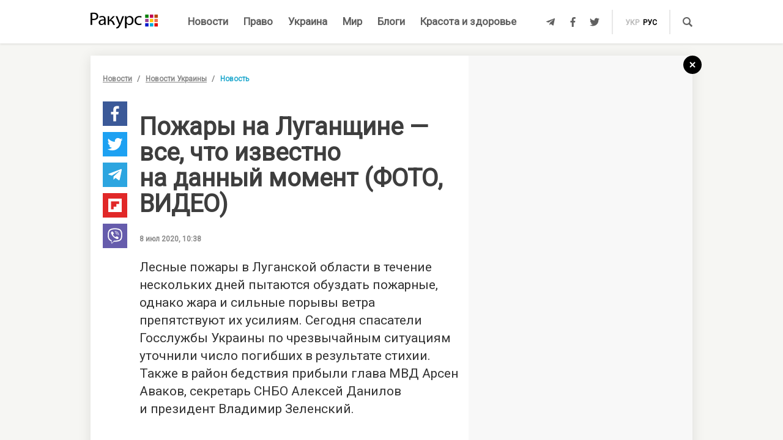

--- FILE ---
content_type: text/html; charset=UTF-8
request_url: https://racurs.ua/n140816-pojary-na-luganschine-vse-chto-izvestno-na-dannyy-moment-foto-video.html
body_size: 10537
content:
<!DOCTYPE html><html lang="ru"><head><meta charset="UTF-8">
<title>Пожары на Луганщине — все, что известно на данный момент</title>
<meta http-equiv="X-UA-Compatible" content="IE=edge">
<meta name="viewport" content="width=device-width, user-scalable=no, initial-scale=1.0, maximum-scale=1.0, minimum-scale=1.0">
<link rel="apple-touch-icon" sizes="180x180" href="/static/apple-touch-icon.png">
<link rel="icon" type="image/png" sizes="32x32" href="/static/favicon-32x32.png">
<link rel="icon" type="image/png" sizes="16x16" href="/static/favicon-16x16.png">
<link rel="manifest" href="/static/site.webmanifest">
<link rel="mask-icon" href="/static/safari-pinned-tab.svg" color="#5bbad5">
<meta name="msapplication-TileColor" content="#603cba">
<meta name="theme-color" content="#ffffff">
<link href="/static/css/styles.css?v=48" rel="stylesheet">
<meta name="description" content="Лесные пожары в Луганской области в течение нескольких дней пытаются обуздать пожарные, однако жара и сильные порывы ветра препятствуют их усилиям. Спасатели уточнили число погибших в результате пожаров, в район бедствия прибыл глава МВД Аваков">

<link rel="shortcut icon" type="image/x-icon" href="/favicon.ico"/>

<meta name="classification" content="news,Ukrainian news,news articles,editorial articles,blogs,information,worldwide news" />
<meta name="distribution" content="Global" />
<meta name="rating" content="General" />
<meta name="publisher" content="Ракурс" />
<meta name="copyright" content="Ракурс" />
<meta name="google-site-verification" content="uw_LwcWhGzFb8b-20DPF2wl8H3rsozzgvfJWkLjVAhY" />
<meta property="fb:pages" content="476359735731523" />

<link rel="dns-prefetch" href="https://cdn.ampproject.org">


<!-- Global site tag (gtag.js) - Google Analytics -->
<script async src="https://www.googletagmanager.com/gtag/js?id=UA-35562710-1" type="d92f96ee1b2f214d03a43db9-text/javascript"></script>
<script type="d92f96ee1b2f214d03a43db9-text/javascript">
  window.dataLayer = window.dataLayer || [];
  function gtag(){dataLayer.push(arguments);}
  gtag('js', new Date());

  gtag('config', 'UA-35562710-1');
</script>
<script type="d92f96ee1b2f214d03a43db9-text/javascript">
    var Pro = Pro || function () {
    };
    Pro.language = "ru";
    Pro.fbLocale = "ru_RU";
</script>



<meta name="robots" content="index, follow" />
<meta property="og:type" content="article" />
<meta name="keywords" content="ГСЧС, Луганск новости, Арсен Аваков, пожар сегодня" />
<meta property="twitter:card" content="summary_large_image" />
<meta property="twitter:creator" content="@racursua" />
<meta property="og:title" content="Пожары на Луганщине — все, что известно на данный момент" />
<meta property="twitter:title" content="Пожары на Луганщине — все, что известно на данный момент" />
<meta property="og:url" content="https://racurs.ua/n140816-pojary-na-luganschine-vse-chto-izvestno-na-dannyy-moment-foto-video.html" />
<meta property="og:description" content="Лесные пожары в Луганской области в течение нескольких дней пытаются обуздать пожарные, однако жара и сильные порывы ветра препятствуют их усилиям. Спасатели уточнили число погибших в результате пожаров, в район бедствия прибыл глава МВД Аваков" />
<meta property="twitter:description" content="Лесные пожары в Луганской области в течение нескольких дней пытаются обуздать пожарные, однако жара и сильные порывы ветра препятствуют их усилиям. Спасатели уточнили число погибших в результате пожаров, в район бедствия прибыл глава МВД Аваков" />
<meta property="og:image" content="https://racurs.ua/content/images/Publication/News/14/08/16/preview_w696zc1.jpg" />
<meta property="twitter:image" content="https://racurs.ua/content/images/Publication/News/14/08/16/preview_w696zc1.jpg" />
<link rel="next" href="/n140815-most-metro-zahvatili-protestuuschie-kiev-ostanovilsya-v-probkah-karta-video.html" />
<link rel="previous" href="/n140817-zelenskiy-priletel-tushit-pojary-na-luganschine-translyaciya.html" />
<link hreflang="uk" rel="alternate" href="https://racurs.ua/ua/n140816-pojeji-na-luganschyni-vse-scho-vidomo-na-cey-moment-foto-video.html" />
<link hreflang="ru" rel="alternate" href="https://racurs.ua/n140816-pojary-na-luganschine-vse-chto-izvestno-na-dannyy-moment-foto-video.html" />
<link rel="canonical" href="https://racurs.ua/n140816-pojary-na-luganschine-vse-chto-izvestno-na-dannyy-moment-foto-video.html" />
<script data-cfasync="false" nonce="562d93e1-840e-4442-9290-84ca87afa81f">try{(function(w,d){!function(j,k,l,m){if(j.zaraz)console.error("zaraz is loaded twice");else{j[l]=j[l]||{};j[l].executed=[];j.zaraz={deferred:[],listeners:[]};j.zaraz._v="5874";j.zaraz._n="562d93e1-840e-4442-9290-84ca87afa81f";j.zaraz.q=[];j.zaraz._f=function(n){return async function(){var o=Array.prototype.slice.call(arguments);j.zaraz.q.push({m:n,a:o})}};for(const p of["track","set","debug"])j.zaraz[p]=j.zaraz._f(p);j.zaraz.init=()=>{var q=k.getElementsByTagName(m)[0],r=k.createElement(m),s=k.getElementsByTagName("title")[0];s&&(j[l].t=k.getElementsByTagName("title")[0].text);j[l].x=Math.random();j[l].w=j.screen.width;j[l].h=j.screen.height;j[l].j=j.innerHeight;j[l].e=j.innerWidth;j[l].l=j.location.href;j[l].r=k.referrer;j[l].k=j.screen.colorDepth;j[l].n=k.characterSet;j[l].o=(new Date).getTimezoneOffset();if(j.dataLayer)for(const t of Object.entries(Object.entries(dataLayer).reduce((u,v)=>({...u[1],...v[1]}),{})))zaraz.set(t[0],t[1],{scope:"page"});j[l].q=[];for(;j.zaraz.q.length;){const w=j.zaraz.q.shift();j[l].q.push(w)}r.defer=!0;for(const x of[localStorage,sessionStorage])Object.keys(x||{}).filter(z=>z.startsWith("_zaraz_")).forEach(y=>{try{j[l]["z_"+y.slice(7)]=JSON.parse(x.getItem(y))}catch{j[l]["z_"+y.slice(7)]=x.getItem(y)}});r.referrerPolicy="origin";r.src="/cdn-cgi/zaraz/s.js?z="+btoa(encodeURIComponent(JSON.stringify(j[l])));q.parentNode.insertBefore(r,q)};["complete","interactive"].includes(k.readyState)?zaraz.init():j.addEventListener("DOMContentLoaded",zaraz.init)}}(w,d,"zarazData","script");window.zaraz._p=async d$=>new Promise(ea=>{if(d$){d$.e&&d$.e.forEach(eb=>{try{const ec=d.querySelector("script[nonce]"),ed=ec?.nonce||ec?.getAttribute("nonce"),ee=d.createElement("script");ed&&(ee.nonce=ed);ee.innerHTML=eb;ee.onload=()=>{d.head.removeChild(ee)};d.head.appendChild(ee)}catch(ef){console.error(`Error executing script: ${eb}\n`,ef)}});Promise.allSettled((d$.f||[]).map(eg=>fetch(eg[0],eg[1])))}ea()});zaraz._p({"e":["(function(w,d){})(window,document)"]});})(window,document)}catch(e){throw fetch("/cdn-cgi/zaraz/t"),e;};</script></head><body><div id="fb-root"></div>
<!--<div class="main_advertisement">-->
<!--</div>-->

<header id="headerNav" class="header_menu">
    <div class="container">
        <section class="left_side">
            <button class="nav_toggle">
                <span></span>
                <span></span>
                <span></span>
            </button>
            <a class="logo" href="https://racurs.ua">
                <img src="/static/img/logo.svg" alt="Ракурс">
            </a>
        </section>
        <nav class="main_menu">
    <ul>
                                <li class="main_menu_item color_news">
                <a class="link" href="/news-all.html">Новости</a>
                            </li>
                                <li class="main_menu_item color_law">
                <a class="link" href="/pravo.html">Право</a>
                                    <ul class="submenu">
                                                    <li><a href="/pravo/prava-cheloveka.html">Права человека</a></li>
                                                    <li><a href="/pravo/zakon-pravo.html">Закон</a></li>
                                                    <li><a href="/pravo/sud-pravo-zakon.html">Суд</a></li>
                                                    <li><a href="/pravo/advokat.html">Адвокатура</a></li>
                                            </ul>
                            </li>
                                <li class="main_menu_item color_ukraine">
                <a class="link" href="/obshestvo.html">Украина</a>
                                    <ul class="submenu">
                                                    <li><a href="/obshestvo/sotsium.html">Общество</a></li>
                                                    <li><a href="/obshestvo/meditsina-zdorovje.html">Медицина</a></li>
                                                    <li><a href="/obshestvo/politika.html">Политика</a></li>
                                                    <li><a href="/obshestvo/obrazovanie.html">Образование</a></li>
                                                    <li><a href="/obshestvo/economika.html">Деньги</a></li>
                                                    <li><a href="/obshestvo/potrebitel.html">Качество жизни </a></li>
                                            </ul>
                            </li>
                                <li class="main_menu_item color_world">
                <a class="link" href="/mir.html">Мир</a>
                            </li>
                                <li class="main_menu_item color_blogs">
                <a class="link" href="/blogs.html">Блоги</a>
                            </li>
                                <li class="main_menu_item color_beauty_health">
                <a class="link" href="/krasota-i-zdorovie.html">Красота и здоровье</a>
                                    <ul class="submenu">
                                                    <li><a href="/krasota-i-zdorovie/medicina.html">Здоровье</a></li>
                                                    <li><a href="/krasota-i-zdorovie/psyhologia.html">Психология</a></li>
                                                    <li><a href="/krasota-i-zdorovie/kosmetologiya.html">Косметология</a></li>
                                            </ul>
                            </li>
            </ul>
</nav>        <section class="right_side">
            <ul class="social">
            <li>
            <a class="icon tlgrm" href="https://t.me/lex_info" target="_blank" rel="nofollow" itemprop="sameAs">
                <i class="fab fa-telegram-plane"></i>
            </a>
        </li>
            <li>
            <a class="icon fb" href="https://www.facebook.com/RacursUA/" target="_blank" rel="nofollow" itemprop="sameAs">
                <i class="fab fa-facebook-f"></i>
            </a>
        </li>
            <li>
            <a class="icon twi" href="https://twitter.com/racursua" target="_blank" rel="nofollow" itemprop="sameAs">
                <i class="fab fa-twitter"></i>
            </a>
        </li>
    </ul>            <ul class="lang_switch">
            <li>
            <a  href="/ua/n140816-pojeji-na-luganschyni-vse-scho-vidomo-na-cey-moment-foto-video.html" title="Українська" hreflang="uk">укр</a>
        </li>
            <li>
            <a class="current" href="/n140816-pojary-na-luganschine-vse-chto-izvestno-na-dannyy-moment-foto-video.html" title="Русский" hreflang="ru">рус</a>
        </li>
    </ul>            <a class="mob-link" href="/news-all.html">
                Новости            </a>
            <button type="button" data-type="open-search-input" class="search_btn">
                <span class="icon search"></span>
            </button>
            <form class="search-container" action="/search.html">
                <button type="submit" class="search_btn">
                    <span class="icon search"></span>
                </button>
                <input type="text" placeholder="Поиск" name="s[search]">
                <button type="button" class="close">
                    <i class="fas fa-times-circle"></i>
                </button>
            </form>
        </section>
    </div>
</header>

<div class="menu_sidebar_wr">
    <div class="menu_sidebar">
        <nav class="mob_menu">
    <ul>
                                <li class="mob_menu_item color_news">
                <div class="item_btn">
                    <a class="link" href="/news-all.html">Новости</a>
                                    </div>
                            </li>
                                <li class="mob_menu_item color_law">
                <div class="item_btn">
                    <a class="link" href="/pravo.html">Право</a>
                                            <button type="button" class="toggle"><i class="fas fa-angle-up"></i></button>
                                    </div>
                                    <ul class="dropdown">
                                                    <li><a href="/pravo/prava-cheloveka.html">Права человека</a></li>
                                                    <li><a href="/pravo/zakon-pravo.html">Закон</a></li>
                                                    <li><a href="/pravo/sud-pravo-zakon.html">Суд</a></li>
                                                    <li><a href="/pravo/advokat.html">Адвокатура</a></li>
                                            </ul>
                            </li>
                                <li class="mob_menu_item color_ukraine">
                <div class="item_btn">
                    <a class="link" href="/obshestvo.html">Украина</a>
                                            <button type="button" class="toggle"><i class="fas fa-angle-up"></i></button>
                                    </div>
                                    <ul class="dropdown">
                                                    <li><a href="/obshestvo/sotsium.html">Общество</a></li>
                                                    <li><a href="/obshestvo/meditsina-zdorovje.html">Медицина</a></li>
                                                    <li><a href="/obshestvo/politika.html">Политика</a></li>
                                                    <li><a href="/obshestvo/obrazovanie.html">Образование</a></li>
                                                    <li><a href="/obshestvo/economika.html">Деньги</a></li>
                                                    <li><a href="/obshestvo/potrebitel.html">Качество жизни </a></li>
                                            </ul>
                            </li>
                                <li class="mob_menu_item color_world">
                <div class="item_btn">
                    <a class="link" href="/mir.html">Мир</a>
                                    </div>
                            </li>
                                <li class="mob_menu_item color_blogs">
                <div class="item_btn">
                    <a class="link" href="/blogs.html">Блоги</a>
                                    </div>
                            </li>
                                <li class="mob_menu_item color_beauty_health">
                <div class="item_btn">
                    <a class="link" href="/krasota-i-zdorovie.html">Красота и здоровье</a>
                                            <button type="button" class="toggle"><i class="fas fa-angle-up"></i></button>
                                    </div>
                                    <ul class="dropdown">
                                                    <li><a href="/krasota-i-zdorovie/medicina.html">Здоровье</a></li>
                                                    <li><a href="/krasota-i-zdorovie/psyhologia.html">Психология</a></li>
                                                    <li><a href="/krasota-i-zdorovie/kosmetologiya.html">Косметология</a></li>
                                            </ul>
                            </li>
            </ul>
</nav>
        <div class="wrapper">
            <form class="search-container" action="/search.html">
                <button type="submit" class="search_btn">
                    <span class="icon search"></span>
                </button>
                <input type="text" placeholder="Поиск" name="s[search]">
            </form>
            <ul class="social">
            <li>
            <a class="icon tlgrm" href="https://t.me/lex_info" target="_blank" rel="nofollow" itemprop="sameAs">
                <i class="fab fa-telegram-plane"></i>
            </a>
        </li>
            <li>
            <a class="icon fb" href="https://www.facebook.com/RacursUA/" target="_blank" rel="nofollow" itemprop="sameAs">
                <i class="fab fa-facebook-f"></i>
            </a>
        </li>
            <li>
            <a class="icon twi" href="https://twitter.com/racursua" target="_blank" rel="nofollow" itemprop="sameAs">
                <i class="fab fa-twitter"></i>
            </a>
        </li>
    </ul>        </div>
    </div>
    <div class="backdrop"></div>
</div><main class="main-content inner-page"><div class="inner-page-container"><div class="social-sidebar-wr"><ul class="big_social sticky hide">    <li><a href="https://facebook.com/sharer/sharer.php?u=https%3A%2F%2Fracurs.ua%2Fn140816-pojary-na-luganschine-vse-chto-izvestno-na-dannyy-moment-foto-video.html" class="icon fb" target="_blank"><i class="fab fa-facebook-f"></i></a></li>
    <li><a href="https://twitter.com/intent/tweet/?url=https%3A%2F%2Fracurs.ua%2Fn140816-pojary-na-luganschine-vse-chto-izvestno-na-dannyy-moment-foto-video.html&amp;text=%D0%9F%D0%BE%D0%B6%D0%B0%D1%80%D1%8B+%D0%BD%D0%B0+%D0%9B%D1%83%D0%B3%D0%B0%D0%BD%D1%89%D0%B8%D0%BD%D0%B5+%E2%80%94+%D0%B2%D1%81%D0%B5%2C+%D1%87%D1%82%D0%BE+%D0%B8%D0%B7%D0%B2%D0%B5%D1%81%D1%82%D0%BD%D0%BE+%D0%BD%D0%B0+%D0%B4%D0%B0%D0%BD%D0%BD%D1%8B%D0%B9+%D0%BC%D0%BE%D0%BC%D0%B5%D0%BD%D1%82" class="icon twi" target="_blank"><i class="fab fa-twitter"></i></a></li>
    <li><a href="https://telegram.me/share/url?url=https%3A%2F%2Fracurs.ua%2Fn140816-pojary-na-luganschine-vse-chto-izvestno-na-dannyy-moment-foto-video.html&amp;text=%D0%9F%D0%BE%D0%B6%D0%B0%D1%80%D1%8B+%D0%BD%D0%B0+%D0%9B%D1%83%D0%B3%D0%B0%D0%BD%D1%89%D0%B8%D0%BD%D0%B5+%E2%80%94+%D0%B2%D1%81%D0%B5%2C+%D1%87%D1%82%D0%BE+%D0%B8%D0%B7%D0%B2%D0%B5%D1%81%D1%82%D0%BD%D0%BE+%D0%BD%D0%B0+%D0%B4%D0%B0%D0%BD%D0%BD%D1%8B%D0%B9+%D0%BC%D0%BE%D0%BC%D0%B5%D0%BD%D1%82" class="icon tlgrm" target="_blank"><i class="fab fa-telegram-plane"></i></a></li>
    <li><a href="https://share.flipboard.com/bookmarklet/popout?v=2&amp;url=https%3A%2F%2Fracurs.ua%2Fn140816-pojary-na-luganschine-vse-chto-izvestno-na-dannyy-moment-foto-video.html&amp;title=%D0%9F%D0%BE%D0%B6%D0%B0%D1%80%D1%8B+%D0%BD%D0%B0+%D0%9B%D1%83%D0%B3%D0%B0%D0%BD%D1%89%D0%B8%D0%BD%D0%B5+%E2%80%94+%D0%B2%D1%81%D0%B5%2C+%D1%87%D1%82%D0%BE+%D0%B8%D0%B7%D0%B2%D0%B5%D1%81%D1%82%D0%BD%D0%BE+%D0%BD%D0%B0+%D0%B4%D0%B0%D0%BD%D0%BD%D1%8B%D0%B9+%D0%BC%D0%BE%D0%BC%D0%B5%D0%BD%D1%82" class="icon flipboard" target="_blank"><i class="fab fa-flipboard"></i></a></li>
    <li><a href="viber://forward?text=https%3A%2F%2Fracurs.ua%2Fn140816-pojary-na-luganschine-vse-chto-izvestno-na-dannyy-moment-foto-video.html" class="icon viber" target="_blank"><i class="fab fa-viber"></i></a></li>
</ul></div><section class="block_section inner_content_section"><div class="container container_padding"><a class="back-to-home" href="/"><svg width="30px" height="30px" viewBox="0 0 30 30" version="1.1" xmlns="https://www.w3.org/2000/svg" xmlns:xlink="https://www.w3.org/1999/xlink"><defs></defs><g id="closeBtnId" stroke="none" stroke-width="1" fill="none" fill-rule="evenodd"><g id="inner-page-1_1" transform="translate(-1318.000000, -180.000000)"><g id="back-arrow-copy" transform="translate(1318.000000, 180.000000)"><circle class="back-to-home-oval" id="Oval" cx="15" cy="15" r="15"></circle><g class="back-to-home-icon" id="Group-2" transform="translate(11.000000, 10.000000)" stroke-width="2"><path d="M8,1 L0,9 L8,1 Z" id="Line-2"></path><path d="M1.42108547e-15,0.818181818 L8,9" id="Line-3"></path></g></g></g></g></svg></a><div class="wrapper"><div class="left_wr"><ol class="breadcrumbs"><li><a href="/news-all.html">Новости</a></li><li><a href="/news-novosti-obshestvo.html">Новости Украины</a></li><li>Новость</li></ol><div class="content_wr"><div class="content"><div class="n_material_content under_material_content no_overflow"><!-- google_ad_section_start --><span itemscope itemtype="https://schema.org/NewsArticle"><span class="hide" itemprop="publisher" itemscope itemtype="https://schema.org/Organization"><span itemprop="name">Ракурс</span><span itemprop="url">https://racurs.ua/</span><span itemprop="logo" itemscope itemtype="https://schema.org/ImageObject"><img itemprop="url image" src="/media/images/logo-14.png"><meta itemprop="width" content="180"><meta itemprop="height" content="50"></span></span><link class="hide" itemprop="mainEntityOfPage" itemscope href="https://racurs.ua/n140816-pojary-na-luganschine-vse-chto-izvestno-na-dannyy-moment-foto-video.html"><div class="article_inner"><span itemprop="image" itemscope itemtype="https://schema.org/ImageObject"><img class="main_img" itemprop="url" src="/content/images/Publication/News/14/08/16/preview_w698zc0.jpg" alt="Пожары на Луганщине &mdash; все, что известно на данный момент"><meta itemprop="width" content="698"><meta itemprop="height" content="465"></span><div class="main_image_alt">Пожары на Луганщине &mdash; все, что известно на данный момент</div><div class="mb_20"></div><h1 itemprop="headline">Пожары на Луганщине — все, что известно на данный момент (ФОТО, ВИДЕО)</h1><span class="hide" itemprop="url">https://racurs.ua/n140816-pojary-na-luganschine-vse-chto-izvestno-na-dannyy-moment-foto-video.html</span><div class="author"><div class="left_side"><span class="data">8 июл 2020, 10:38</span></div><div class="right_side"><a href="#" class="article_views"><span class="views_icon"></span><span class="views_number" data-nid="140816">999</span></a></div></div><meta itemprop="datePublished" content="2020-07-08T10:38:00+03:00"><meta itemprop="dateModified" content="2020-07-08T11:09:25+03:00"><span class="hide" itemprop="author">Ракурс</span><meta itemprop="alternativeHeadline" content="Лесные пожары в Луганской области в течение нескольких дней пытаются обуздать пожарные, однако жара и сильные порывы ветра препятствуют их усилиям. Спасатели уточнили число погибших в результате пожаров, в район бедствия прибыл глава МВД Аваков"><span class="articleBody" itemprop="articleBody"><p>
 Лесные пожары в&nbsp;Луганской области в&nbsp;течение нескольких дней пытаются обуздать пожарные, однако жара и&nbsp;сильные порывы ветра препятствуют их&nbsp;усилиям. Сегодня спасатели Госслужбы
 Украины по&nbsp;чрезвычайным ситуациям уточнили число погибших в&nbsp;результате стихии. Также в&nbsp;район бедствия прибыли глава МВД Арсен Аваков, секретарь СНБО Алексей Данилов и&nbsp;президент
 Владимир Зеленский.
</p><style>
.in_text_content_22 { 
 width: 300px; 
 height: 600px; 
}
@media(min-width: 600px) { 
 .in_text_content_22 { 
 width: 580px; 
 height: 400px; 
 } 
}
.adsbygoogle {
 touch-action: manipulation;
}
</style><!-- 580x400-intext-ru --><div align="center"><ins class="adsbygoogle in_text_content_22"
 style="display:inline-block; text-align:center;"
 data-ad-client="ca-pub-7706223251672366"
 data-ad-slot="3720659219"
 data-full-width-responsive="true"></ins></div><script type="d92f96ee1b2f214d03a43db9-text/javascript">
(adsbygoogle = window.adsbygoogle || []).push({});
</script><p>
 Пожар утром 8&nbsp;июля продолжается близ сел Смоляниново, Капитаново и&nbsp;Вороново. Возгорание сухой травы и&nbsp;лесного массива произошло на&nbsp;территории Новоайдарского района Луганской
 области, передает ГСЧС.
</p><blockquote><p>
 Во&nbsp;время тушения пожара обнаружены тела четырех погибших, девять человек (в&nbsp;их&nbsp;числе двое детей) госпитализированы,&nbsp;&mdash; говорится в&nbsp;уточненном сообщении спасателей.
 </p></blockquote><p><img alt="" src="/content/images/Publication/News/14/08/16/content/45454.png" style="width: 700px; height: 354px;" /></p><p><img alt="" src="/content/images/Publication/News/14/08/16/content/0-02-05-23cfe4eb0b4533c98e0c35e8e1bc78c85654ec6640052ebf1045043e5e08797a_1f9a5f2e92ccfc.jpg" style=
 "width: 700px; height: 525px;" /></p><p><img alt="" src="/content/images/Publication/News/14/08/16/content/11111.jpeg" style="width: 700px; height: 525px;" /></p><p><img alt="" src="/content/images/Publication/News/14/08/16/content/107258694_1153955088299298_349660896960059533_o.jpg" style="width: 700px; height: 525px;" /></p><p>
 Кроме этого, пожарные эвакуировали из&nbsp;жилых домов в&nbsp;селе Смоляниново и&nbsp;дачном кооперативе &laquo;Волчье озеро&raquo; 30 человек (13 детей). Еще 30 человек были отселены. К&nbsp;тушению
 привлечены свыше 1,2 тыс. специалистов и&nbsp;два самолета АН-32П. На&nbsp;месте пожара развернут оперативный штаб и&nbsp;пункт жизнеобеспечения.
</p><blockquote><p>
 Всего в&nbsp;местной больнице находится 27 человек, в&nbsp;том числе 17 детей, по&nbsp;словам врачей, их&nbsp;состояние стабильное,&nbsp;&mdash; сообщил правозащитных Павел Лисянский в&nbsp;Фейсбук.
 </p></blockquote><p>
 Глава МВД Арсен Аваков отметил, что над ликвидацией пожара работает личный состав ГСЧС, Нацполиции, Национальной гвардии и&nbsp;200 единиц техники.
</p><blockquote><p>
 Огонь уничтожил 23 жилых дома и&nbsp;80 дачных домов, повреждены 36 жилых домов,&nbsp;&mdash; указано в&nbsp;сообщении МВД.
 </p></blockquote><p><iframe allowfullscreen="true" allowtransparency="true" frameborder="0" height="308" scrolling="no" src=
 "https://www.facebook.com/plugins/video.php?href=https%3A%2F%2Fwww.facebook.com%2FpoliceLG%2Fvideos%2F208039780457328%2F&amp;show_text=0&amp;width=560" style="border:none;overflow:hidden" width=
 "560"></iframe></p><p><img alt="" src="/content/images/Publication/News/14/08/16/content/45454-2.png" style="width: 698px; height: 343px;" /></p><p><img alt="Пожежі на Луганщині — все, що відомо на цей момент " src="/content/images/Publication/News/14/08/16/content/EcYlXHkXQAACxZ6.jpg" style="width: 700px; height: 466px;" /></p><p><img alt="Пожежі на Луганщині — все, що відомо на цей момент " src="/content/images/Publication/News/14/08/16/content/107369297_3307136782662919_3227046053487198497_o.jpg" style=
 "width: 700px; height: 826px;" /></p><p><img alt="Пожежі на Луганщині — все, що відомо на цей момент " src="/content/images/Publication/News/14/08/16/content/107376038_3308713032505294_768202743434360562_o.jpg" style=
 "width: 700px; height: 525px;" /></p><p><img alt="Пожежі на Луганщині — все, що відомо на цей момент " src="/content/images/Publication/News/14/08/16/content/EcYliD_X0AA3lpD.jpg" style="width: 700px; height: 394px;" /></p><p>
 Между тем глава Луганской облгосадминистрации Сергей Гайдай обратился к&nbsp;Кабмину с&nbsp;просьбой признать масштабные пожары на&nbsp;Луганщине чрезвычайной ситуацией государственного уровня, что
 позволило&nbsp;бы выделить средства из&nbsp;госбюджета на&nbsp;ликвидацию последствий стихийного бедствия.
</p><blockquote><p>
 Также проведена аэроразведка территории леса, где возник пожар, и&nbsp;определены 15 очагов горения хвойной подстилки,&nbsp;&mdash; рассказал директор Департамента по&nbsp;вопросам гражданской защиты
 и&nbsp;территориальной обороны облгосадминистрации Александр Чалый.
 </p></blockquote><p>
 По&nbsp;данным Луганского регионального центра экстренной медицинской помощи и&nbsp;медицины катастроф, помощь оказана 43 пострадавшим, из&nbsp;которых 34 на&nbsp;месте (без госпитализации).
 Госпитализированы в&nbsp;больницы Северодонецка и&nbsp;пгт Новоайдар&nbsp;&mdash; по&nbsp;семь человек.
</p><p><iframe allow="accelerometer; autoplay; encrypted-media; gyroscope; picture-in-picture" allowfullscreen="allowfullscreen" frameborder="0" height="315" src=
 "https://www.youtube.com/embed/BXAY7Q_LCNQ" width="560"></iframe></p><p>
 Для принятия на&nbsp;временное размещение граждан, которые остались без крова, подготовлены два заведения, в&nbsp;которых одновременно можно разместить 110 человек.
</p><p>
 Кроме того, в&nbsp;результате пожара в&nbsp;поселках Александровка, Смоляниново, Гречишкино, Новоахтырка свыше тысячи абонентов осталась без электроснабжения и&nbsp;газоснабжения.
</p><p><iframe allowfullscreen="true" allowtransparency="true" frameborder="0" height="311" scrolling="no" src=
 "https://www.facebook.com/plugins/video.php?href=https%3A%2F%2Fwww.facebook.com%2Flishyk.olga%2Fvideos%2F3002935753094074%2F&amp;show_text=0&amp;width=560" style="border:none;overflow:hidden"
 width="560"></iframe></p><p><iframe allowfullscreen="true" allowtransparency="true" frameborder="0" height="315" scrolling="no" src=
 "https://www.facebook.com/plugins/video.php?href=https%3A%2F%2Fwww.facebook.com%2Fpatrolpolicelg%2Fvideos%2F272512274022722%2F&amp;show_text=0&amp;width=560" style="border:none;overflow:hidden"
 width="560"></iframe></p><article class="article type-2 backlink color_ukraine"><a href="/n140810-lesnye-pojary-prodoljautsya-na-luganschine-na-pomosch-prishli-i-voennye-video.html" class="article_wr"><div class="article_bg" style="background-image:url('/content/images/Publication/News/14/08/10/preview_w264zc0.jpg')"></div><div class="article_content"><div class="article_content_wr"><span class="article_read">Читайте также</span><h4 class="article_title">Лесные пожары уничтожили десятки домов на Луганщине, на помощь пришли военные (ВИДЕО)</h4><div class="article_footer"><div class="footer_left"><div class="article_subject">Новости Украины</div></div></div></div></div></a></article></span></div><div class="article_inner_footer"><div class="top-wr"><p class="source">
 Источник:
 <a>Ракурс</a></p><br/><p class="error_found">
 Заметили ошибку?<br>Выделите и нажмите Ctrl / Cmd + Enter </p></div><div class="bottom-wr"><ul class="big_social horizontal"><li><a href="https://facebook.com/sharer/sharer.php?u=https%3A%2F%2Fracurs.ua%2Fn140816-pojary-na-luganschine-vse-chto-izvestno-na-dannyy-moment-foto-video.html" class="icon fb" target="_blank"><i class="fab fa-facebook-f"></i></a></li><li><a href="https://twitter.com/intent/tweet/?url=https%3A%2F%2Fracurs.ua%2Fn140816-pojary-na-luganschine-vse-chto-izvestno-na-dannyy-moment-foto-video.html&amp;text=%D0%9F%D0%BE%D0%B6%D0%B0%D1%80%D1%8B+%D0%BD%D0%B0+%D0%9B%D1%83%D0%B3%D0%B0%D0%BD%D1%89%D0%B8%D0%BD%D0%B5+%E2%80%94+%D0%B2%D1%81%D0%B5%2C+%D1%87%D1%82%D0%BE+%D0%B8%D0%B7%D0%B2%D0%B5%D1%81%D1%82%D0%BD%D0%BE+%D0%BD%D0%B0+%D0%B4%D0%B0%D0%BD%D0%BD%D1%8B%D0%B9+%D0%BC%D0%BE%D0%BC%D0%B5%D0%BD%D1%82" class="icon twi" target="_blank"><i class="fab fa-twitter"></i></a></li><li><a href="https://telegram.me/share/url?url=https%3A%2F%2Fracurs.ua%2Fn140816-pojary-na-luganschine-vse-chto-izvestno-na-dannyy-moment-foto-video.html&amp;text=%D0%9F%D0%BE%D0%B6%D0%B0%D1%80%D1%8B+%D0%BD%D0%B0+%D0%9B%D1%83%D0%B3%D0%B0%D0%BD%D1%89%D0%B8%D0%BD%D0%B5+%E2%80%94+%D0%B2%D1%81%D0%B5%2C+%D1%87%D1%82%D0%BE+%D0%B8%D0%B7%D0%B2%D0%B5%D1%81%D1%82%D0%BD%D0%BE+%D0%BD%D0%B0+%D0%B4%D0%B0%D0%BD%D0%BD%D1%8B%D0%B9+%D0%BC%D0%BE%D0%BC%D0%B5%D0%BD%D1%82" class="icon tlgrm" target="_blank"><i class="fab fa-telegram-plane"></i></a></li><li><a href="https://share.flipboard.com/bookmarklet/popout?v=2&amp;url=https%3A%2F%2Fracurs.ua%2Fn140816-pojary-na-luganschine-vse-chto-izvestno-na-dannyy-moment-foto-video.html&amp;title=%D0%9F%D0%BE%D0%B6%D0%B0%D1%80%D1%8B+%D0%BD%D0%B0+%D0%9B%D1%83%D0%B3%D0%B0%D0%BD%D1%89%D0%B8%D0%BD%D0%B5+%E2%80%94+%D0%B2%D1%81%D0%B5%2C+%D1%87%D1%82%D0%BE+%D0%B8%D0%B7%D0%B2%D0%B5%D1%81%D1%82%D0%BD%D0%BE+%D0%BD%D0%B0+%D0%B4%D0%B0%D0%BD%D0%BD%D1%8B%D0%B9+%D0%BC%D0%BE%D0%BC%D0%B5%D0%BD%D1%82" class="icon flipboard" target="_blank"><i class="fab fa-flipboard"></i></a></li><li><a href="viber://forward?text=https%3A%2F%2Fracurs.ua%2Fn140816-pojary-na-luganschine-vse-chto-izvestno-na-dannyy-moment-foto-video.html" class="icon viber" target="_blank"><i class="fab fa-viber"></i></a></li></ul></div><span class="next_url" data-url="/n140815-most-metro-zahvatili-protestuuschie-kiev-ostanovilsya-v-probkah-karta-video.html"></span></div></span><!-- google_ad_section_end --><script type="d92f96ee1b2f214d03a43db9-text/javascript">
 window.newsData = {
 id: '140816',
 alias: 'pojary-na-luganschine-vse-chto-izvestno-na-dannyy-moment-foto-video',
 title: 'Пожары на Луганщине — все, что известно на данный момент (ФОТО, ВИДЕО)',
 shortUrl: '/n140816'
 };
</script>
<!-- Добавьте этот код в то место, где должен быть баннер --><div style="text-align: center; margin: 20px 0;"><a href="https://florita.com.ua/" target="_blank"><img src="https://racurs.ua/content/images/Publication/Article/new_668/content/BA_banner.png" style="max-width: 100%; height: auto;"></a></div><br /><br /><!-- Composite Start --><div id="M465236ScriptRootC1133925"></div><script src="https://jsc.idealmedia.io/r/a/racurs.ua.1133925.js" async type="d92f96ee1b2f214d03a43db9-text/javascript"></script><!-- Composite End --></div></div></div></div><div class="right_wr"><div class="sticky"><div class="news_list"><div class="news_list_left"><style type="text/css">
 .article_bg.blog_article_bg {
 background-size: contain;
 }
</style><article class="article type-2 color_law"><a href="/3131-sudya-iskazila-obstoyatelstva-proizvodstva-chtoby-prekratit-translyaciu-zasedaniy-advokat.html" class="article_wr"><div class="article_bg" style="background-image:url('/content/images/Publication/Article/31/31/preview_w264zc1.jpg')"></div><div class="article_content"><div class="article_content_wr"><h4 class="article_title">Судья исказила обстоятельства производства, чтобы прекратить трансляцию заседаний — адвокат</h4><div class="article_footer"><div class="footer_left"><div class="article_subject">Суд</div></div></div></div></div></a></article><style type="text/css">
 .article_bg.blog_article_bg {
 background-size: contain;
 }
</style><article class="article type-2 color_ukraine"><a href="/3128-delo-yanukovicha-jivet-kak-psevdoamerikanskiy-bankopad-podryvaet-evrointegraciu-ukrainy.html" class="article_wr"><div class="article_bg" style="background-image:url('/content/images/Publication/Article/31/28/preview_w264zc1.jpg')"></div><div class="article_content"><div class="article_content_wr"><h4 class="article_title">Дело Януковича живет: как «псевдоамериканский» банкопад подрывает евроинтеграцию Украины</h4><div class="article_footer"><div class="footer_left"><div class="article_subject">Деньги</div></div></div></div></div></a></article><style type="text/css">
 .article_bg.blog_article_bg {
 background-size: contain;
 }
</style><article class="article type-2 color_law"><a href="/3106-sudi-vne-zakona.html" class="article_wr"><div class="article_bg" style="background-image:url('/content/images/Publication/Article/31/06/preview_w264zc1.jpg')"></div><div class="article_content"><div class="article_content_wr"><h4 class="article_title">Судьи вне закона</h4><div class="article_footer"><div class="footer_left"><div class="article_subject">Суд</div></div></div></div></div></a></article><style type="text/css">
 .article_bg.blog_article_bg {
 background-size: contain;
 }
</style><article class="to-right-side-1 article type-1 color_law"><a href="/3123-po-chemu-zvonit-zvon-razmyshleniya-o-smysle-prazdnovaniya-dnya-konstitucii.html" class="article_wr"><div class="article_bg" style="background-image:url('/content/images/Publication/Article/31/23/preview_w336zc1.jpg')"></div><div class="article_content"><div class="article_content_wr"><h4 class="article_title">По чему звонит звон? Размышления о смысле празднования Дня Конституции</h4><div class="article_footer"><div class="footer_left"><div class="article_subject">Право</div><div class="article_date"></div></div><div class="footer_right"><div class="article_views"><div class="views_icon"></div><div class="views_number" data-id="">999</div></div></div></div></div></div></a></article></div><div class="news_list_right no_overflow"><!-- 300x600-sidebar-ru --><ins class="adsbygoogle"
 style="display:inline-block;width:300px;height:600px"
 data-ad-client="ca-pub-7706223251672366"
 data-ad-slot="4582782265"></ins><script type="d92f96ee1b2f214d03a43db9-text/javascript">
 (adsbygoogle = window.adsbygoogle || []).push({});
</script></div></div><!-- Composite Start --><div id="M250178ScriptRootC649200"><div id="M250178PreloadC649200"> Загрузка... </div></div><script type="d92f96ee1b2f214d03a43db9-text/javascript"> (function () { var script = document.createElement('script'); script.src = "//jsc.idealmedia.io/r/a/racurs.ua.649200.js?t=" + Math.floor((new Date()).getTime() / 36e5); script.async = true; document.body.appendChild(script); })(); </script><!-- Composite End --></div></div></div></div></section></div><section class="related_news_section dark"><div class="related_news_content container_padding"><div class="container"><h4 class="title">Новости по теме</h4><div class="news_list"><article class="article type-1 color_law"><a href="/3134-o-plagiate-v-advokature.html" class="article_wr"><div class="article_bg"
 style="background-image:url('/content/images/Publication/Article/31/34/preview_w550zc0.jpg')"></div><div class="article_content"><div class="article_content_wr"><h4 class="article_title">О плагиате в адвокатуре</h4><div class="article_footer"><div class="footer_left"><div class="article_subject">Адвокатура</div><div class="article_date"></div></div><div class="footer_right"><div class="article_views"><div class="views_icon"></div><div class="views_number" data-aid="3134"></div></div></div></div></div></div></a></article><article class="article type-1 color_ukraine"><a href="/n211252-masshtabnyy-pojar-voznik-na-skladah-v-kieve-chto-govoryat-v-gschs.html" class="article_wr"><div class="article_bg"
 style="background-image:url('/content/images/Publication/News/21/12/52/preview_w550zc0.jpg')"></div><div class="article_content"><div class="article_content_wr"><h2 class="article_title">Масштабный пожар возник на складах в Киеве — что говорят в ГСЧС</h2><div class="article_footer"><div class="footer_left"><h4 class="article_subject">Новости Украины</h4><div class="article_date">11:25&nbsp;&nbsp;&nbsp;5 янв</div></div></div></div></div></a></article><article class="article type-1 color_ukraine"><a href="/n211158-vzryv-na-magistralnoy-gazovoy-trube-progremel-na-zakarpate-chto-izvestno.html" class="article_wr"><div class="article_bg"
 style="background-image:url('/content/images/Publication/News/21/11/58/preview_w550zc0.jpg')"></div><div class="article_content"><div class="article_content_wr"><h2 class="article_title">Взрыв на магистральной газовой трубе прогремел на Закарпатье — что известно</h2><div class="article_footer"><div class="footer_left"><h4 class="article_subject">Новости Украины</h4><div class="article_date">15:54&nbsp;&nbsp;&nbsp;29 дек 2025</div></div></div></div></div></a></article><article class="article type-1 color_ukraine"><a href="/n211092-v-kieve-zagorelsya-generator-ogon-oprokinulsya-na-mnogoetajku-foto-video.html" class="article_wr"><div class="article_bg"
 style="background-image:url('/content/images/Publication/News/21/10/92/preview_w550zc0.jpg')"></div><div class="article_content"><div class="article_content_wr"><h2 class="article_title">В Киеве загорелся генератор, огонь перекинулся на многоэтажку (ФОТО, ВИДЕО)</h2><div class="article_footer"><div class="footer_left"><h4 class="article_subject">Новости Украины</h4><div class="article_date">11:07&nbsp;&nbsp;&nbsp;25 дек 2025</div></div></div></div></div></a></article></div></div></div><div class="container"><a href="/news-all.html" class="show-more-link news">Показать больше</a></div></section><div class="inner-page-container"><section class="block_section"><div class="container container_padding"><header class="block_section_header"><span class="section_color"></span><div class="block_section_header_wr"><div role="tablist" class="block_section_header_tablist"><a aria-selected="true" class="section_title">Новости партнеров</a></div></div></header><div class="no_overflow"><!-- Composite Start --><div id="M250178ScriptRootC686913"></div><script src="https://jsc.idealmedia.io/r/a/racurs.ua.686913.js" async type="d92f96ee1b2f214d03a43db9-text/javascript"></script><!-- Composite End -->
</div></div></section></div><div class="spinner-wr"><div id="spinner"></div></div></main><footer class="main_footer">
    <div class="footer-top">
        <div class="container">
            <a href="https://racurs.ua" rel="nofollow" class="logo">
                <img itemprop="url image" src="/static/img/logo.svg" alt="Ракурс">
            </a>
            <p class="descr">Читайте новости Украины и мира сегодня на правовом портале "Ракурс". Последние и главные новости дня, актуальные события, аналитика и правовые комментарии. Будьте в курсе всех новостей!</p>
            <div class="wrapper">
                <div class="counters">
                    Последние новости                </div>
                <ul class="social">
            <li>
            <a class="icon tlgrm" href="https://t.me/lex_info" target="_blank" rel="nofollow" itemprop="sameAs">
                <i class="fab fa-telegram-plane"></i>
            </a>
        </li>
            <li>
            <a class="icon fb" href="https://www.facebook.com/RacursUA/" target="_blank" rel="nofollow" itemprop="sameAs">
                <i class="fab fa-facebook-f"></i>
            </a>
        </li>
            <li>
            <a class="icon twi" href="https://twitter.com/racursua" target="_blank" rel="nofollow" itemprop="sameAs">
                <i class="fab fa-twitter"></i>
            </a>
        </li>
    </ul>            </div>
        </div>
    </div>
    <div class="footer-bottom">
        <div class="container">
            <ul class="links-list">
                <li>
                    <a href="/pages/umovi-obmezhenogo-vikoristannja-materialiv.html" rel="nofollow">
                        Условия использования веб-портала Racurs.ua                    </a>
                </li>
                <li>
                    <a href="/pages/privacy-policy.html" rel="nofollow">
                        Политика конфиденциальности                    </a>
                </li>
                <li>
                    <a href="/contacts.html"
                       rel="nofollow">Контакты</a>
                </li>
                <li><a href="/authors.html"
                       rel="nofollow">Авторы</a>
                </li>
                <li><a href="/archive.html"
                       rel="nofollow">Архив</a>
                </li>
                <li><a href="/search.html"
                       rel="nofollow">Поиск</a>
                </li>
            </ul>
            <p class="copyright">&copy; 2012-2026 Ракурс<sup>&reg;</sup></p>
        </div>
    </div>
</footer>
<script type="d92f96ee1b2f214d03a43db9-text/javascript">
    var Pro = Pro || function(){};
    Pro.messages = {
        'mistakeReportConfirm': 'Вы считаете, что текст "{errorText}" содержит ошибку?',
        'mistakeReportThank': 'Спасибо за уведомление!'
    };
    Pro.key = 'VTJLTjBPdU9TSnlpeUFJNUNhVUl6VXdBUWlCS1hWQULQfxTzogSvdXRA6h0qMpp4IG28A3svnW0ANhh6VwzO2Q==';
</script>
<script type="d92f96ee1b2f214d03a43db9-text/javascript" src="/static/js/manifest.js?v=10"></script>
<script type="d92f96ee1b2f214d03a43db9-text/javascript" src="/static/js/vendor.js?v=10"></script>
<script type="d92f96ee1b2f214d03a43db9-text/javascript" src="/static/js/scripts.js?v=182s"></script>
<script type="d92f96ee1b2f214d03a43db9-text/javascript" src="/static/js/styles.js?v=10"></script>
<!--<script type="text/javascript" src="/static/js/language.js?v=2"></script>-->
<script async defer src="https://jsc.idealmedia.io/r/a/racurs.ua.649200.reload.js" type="d92f96ee1b2f214d03a43db9-text/javascript"></script><script async defer src="https://apis.google.com/js/api.js" onload="this.onload=function(){};if(window.gapiAsyncInit) {window.gapiAsyncInit()}" onreadystatechange="if (this.readyState === 'complete') this.onload()" type="d92f96ee1b2f214d03a43db9-text/javascript"></script><script src="/cdn-cgi/scripts/7d0fa10a/cloudflare-static/rocket-loader.min.js" data-cf-settings="d92f96ee1b2f214d03a43db9-|49" defer></script></html>
<!-- generated -->

--- FILE ---
content_type: text/html; charset=utf-8
request_url: https://www.google.com/recaptcha/api2/aframe
body_size: 266
content:
<!DOCTYPE HTML><html><head><meta http-equiv="content-type" content="text/html; charset=UTF-8"></head><body><script nonce="Eumk434sgbgkQef3e0LTLQ">/** Anti-fraud and anti-abuse applications only. See google.com/recaptcha */ try{var clients={'sodar':'https://pagead2.googlesyndication.com/pagead/sodar?'};window.addEventListener("message",function(a){try{if(a.source===window.parent){var b=JSON.parse(a.data);var c=clients[b['id']];if(c){var d=document.createElement('img');d.src=c+b['params']+'&rc='+(localStorage.getItem("rc::a")?sessionStorage.getItem("rc::b"):"");window.document.body.appendChild(d);sessionStorage.setItem("rc::e",parseInt(sessionStorage.getItem("rc::e")||0)+1);localStorage.setItem("rc::h",'1768891524021');}}}catch(b){}});window.parent.postMessage("_grecaptcha_ready", "*");}catch(b){}</script></body></html>

--- FILE ---
content_type: application/x-javascript; charset=utf-8
request_url: https://servicer.idealmedia.io/686913/1?sessionId=696f2484-00cd3&sessionPage=1&sessionNumberWeek=1&sessionNumber=1&cpicon=1&cbuster=1768891526323736138058&pvid=982f964e-f53e-4eef-bff7-a17acd5b3345&implVersion=11&lct=1768241400&mp4=1&ap=1&consentStrLen=0&wlid=85d022c7-f746-41d4-9db1-0cd76c6a7158&uniqId=056b5&childs=1314737&niet=4g&nisd=false&evt=%5B%7B%22event%22%3A1%2C%22methods%22%3A%5B1%2C2%5D%7D%2C%7B%22event%22%3A2%2C%22methods%22%3A%5B1%2C2%5D%7D%5D&pv=5&jsv=es6&dpr=1&hashCommit=a2dd5561&tfre=6273&scale_metric_1=64.00&scale_metric_2=256.00&scale_metric_3=100.00&w=944&h=641&tl=150&tlp=1,2,3,4,5,6,7,8&sz=233x311&szp=1,2,3,4,5,6,7,8&szl=1,2,3,4;5,6,7,8&cxurl=https%3A%2F%2Fracurs.ua%2Fn140816-pojary-na-luganschine-vse-chto-izvestno-na-dannyy-moment-foto-video.html&ref=&lu=https%3A%2F%2Fracurs.ua%2Fn140816-pojary-na-luganschine-vse-chto-izvestno-na-dannyy-moment-foto-video.html
body_size: 3365
content:
var _mgq=_mgq||[];
_mgq.push(["IdealmediaLoadGoods686913_056b5",[
["ua.tribuna.com","11958808","1","Умер бывший тренер и футболист «Жальгириса», экс-игрок «Шахтера»","Ушел из жизни известный литовский футболист и тренер Беньяминас Зелькявичюс. Ему был 81 год","0","","","","XTC4EzNcO3owje9Ha3wDW2bJGh_I7BZ1nq3rez4qKWo0SzVyF_SAN_yRZlnvElbRtWs2-zqsGj5eldGQrwP2fIwt8OssGjneq-qzh8_deEGzfHHfiJUSGKNPZ2hFFNXM",{"i":"https://s-img.idealmedia.io/n/11958808/370x209/0x0x658x371/aHR0cDovL2ltZ2hvc3RzLmNvbS90LzIwMjYtMDEvNDI2MDAyL2QwZmRlZGY3YjMwY2Y3ZjkzMzU3NzIxZWVlMmUwZTU5LmpwZWc.webp?v=1768891528-i_3UlGUgvp4zjcfmPfwztsF1FEalSiYOYG3QHHUUMXg","l":"https://clck.idealmedia.io/pnews/11958808/i/1003/pp/1/1?h=XTC4EzNcO3owje9Ha3wDW2bJGh_I7BZ1nq3rez4qKWo0SzVyF_SAN_yRZlnvElbRtWs2-zqsGj5eldGQrwP2fIwt8OssGjneq-qzh8_deEGzfHHfiJUSGKNPZ2hFFNXM&utm_campaign=racurs.ua&utm_source=racurs.ua&utm_medium=referral&rid=9b862fc6-f5cb-11f0-bb1d-d404e6f97680&tt=Direct&att=3&afrd=296&iv=11&ct=1&gdprApplies=0&muid=q0jsgaBSoxJm&st=-360&mp4=1&h2=Rbff32NBHJZsO4wuvnxFyoTb7XFiyzmF87A5iRFByjsgNjusZyjGo1rMnMT1hEiOEIBb3VFykYpxyJv7tKmE_w**","adc":[],"sdl":0,"dl":"","category":"Спорт","dbbr":0,"bbrt":0,"type":"e","media-type":"static","clicktrackers":[],"cta":"Читати далі","cdt":"","tri":"9b86466d-f5cb-11f0-bb1d-d404e6f97680","crid":"11958808"}],
["tsn.ua","11963052","1","Тимошенко назвала депутата, который сдал ее НАБУ","По словам Юлии Тимошенко, этот народный избранник пытался использовать ее для закрытия своих дел","0","","","","XTC4EzNcO3owje9Ha3wDWy_ltt3FTwU_U2viOLBPe1rWKU2otZZoaxz3_HKTozMhtWs2-zqsGj5eldGQrwP2fIwt8OssGjneq-qzh8_deEEuQSnl5vdBkja6NhpWBzl7",{"i":"https://s-img.idealmedia.io/n/11963052/370x209/584x47x492x277/aHR0cDovL2ltZ2hvc3RzLmNvbS90LzIwMjYtMDEvNTA5MTUzL2EwMzFjZmNiMDhjYTdiOThkMGYzNmYyMjZlMDhlMGU3LmpwZWc.webp?v=1768891528-I7YpvW-oa_DxWEeGA2tkCf-x35_1emOv-MPkaftdeUo","l":"https://clck.idealmedia.io/pnews/11963052/i/1003/pp/2/1?h=XTC4EzNcO3owje9Ha3wDWy_ltt3FTwU_U2viOLBPe1rWKU2otZZoaxz3_HKTozMhtWs2-zqsGj5eldGQrwP2fIwt8OssGjneq-qzh8_deEEuQSnl5vdBkja6NhpWBzl7&utm_campaign=racurs.ua&utm_source=racurs.ua&utm_medium=referral&rid=9b862fc6-f5cb-11f0-bb1d-d404e6f97680&tt=Direct&att=3&afrd=296&iv=11&ct=1&gdprApplies=0&muid=q0jsgaBSoxJm&st=-360&mp4=1&h2=Rbff32NBHJZsO4wuvnxFyoTb7XFiyzmF87A5iRFByjsgNjusZyjGo1rMnMT1hEiOEIBb3VFykYpxyJv7tKmE_w**","adc":[],"sdl":0,"dl":"","category":"Политика Украины","dbbr":0,"bbrt":0,"type":"e","media-type":"static","clicktrackers":[],"cta":"Читати далі","cdt":"","tri":"9b864675-f5cb-11f0-bb1d-d404e6f97680","crid":"11963052"}],
["fakty.com.ua","11948711","1","Реакция подлодки РФ на захват США двух танкеров теневого флота","7 января 2026 года США провели операции по задержанию танкера Bella I (теперь — танкер Маринера) в Северной Атлантике и танкера Sophia вблизи Карибского бассейна","0","","","","XTC4EzNcO3owje9Ha3wDW5ExQIpe1_t2zlP-Qz6aaGC8evuQManqyCRCEXvvsc0FtWs2-zqsGj5eldGQrwP2fIwt8OssGjneq-qzh8_deEFnQES1-jucKLALipEvmm8I",{"i":"https://s-img.idealmedia.io/n/11948711/370x209/0x0x650x367/aHR0cDovL2ltZ2hvc3RzLmNvbS90LzIwMjYtMDEvNDI1NTc1L2ViMGVjMDMwZDIwMDhmM2YzYjNkZjZhM2M0MjVjNDE3LmpwZWc.webp?v=1768891528-i9iDfRJrNOiSExBICdFElcZvVfkXzd2xnkQ6-3vL8n8","l":"https://clck.idealmedia.io/pnews/11948711/i/1003/pp/3/1?h=XTC4EzNcO3owje9Ha3wDW5ExQIpe1_t2zlP-Qz6aaGC8evuQManqyCRCEXvvsc0FtWs2-zqsGj5eldGQrwP2fIwt8OssGjneq-qzh8_deEFnQES1-jucKLALipEvmm8I&utm_campaign=racurs.ua&utm_source=racurs.ua&utm_medium=referral&rid=9b862fc6-f5cb-11f0-bb1d-d404e6f97680&tt=Direct&att=3&afrd=296&iv=11&ct=1&gdprApplies=0&muid=q0jsgaBSoxJm&st=-360&mp4=1&h2=Rbff32NBHJZsO4wuvnxFyoTb7XFiyzmF87A5iRFByjsgNjusZyjGo1rMnMT1hEiOEIBb3VFykYpxyJv7tKmE_w**","adc":[],"sdl":0,"dl":"","category":"Общество","dbbr":0,"bbrt":0,"type":"e","media-type":"static","clicktrackers":[],"cta":"Читати далі","cdt":"","tri":"9b864677-f5cb-11f0-bb1d-d404e6f97680","crid":"11948711"}],
["tsn.ua","11959760","1","Коломойський видав дещо цікаве про обшуки у Тимошенко: деталі","Ігор Коломойський прокоментував обшуки НАБУ і САП у Юлії Тимошенко.","0","","","","XTC4EzNcO3owje9Ha3wDW5QdKzfrmZAIQFzL-lvx_ptdv8t9wtOMxBSADg-TxZ7NtWs2-zqsGj5eldGQrwP2fIwt8OssGjneq-qzh8_deEE5j0N9FmMdkhoGoUpL9kjY",{"i":"https://s-img.idealmedia.io/n/11959760/370x209/281x17x920x519/aHR0cDovL2ltZ2hvc3RzLmNvbS90LzIwMjYtMDEvNTA5MTUzL2RhYThlNjU1YjNiNDkzNDRhMmZiMmRhOThkNjZjZDA3LnBuZw.webp?v=1768891528-e8vAk9gcy6MJpaJcUvlHtDGdksHminHPI6HCIe_oJeY","l":"https://clck.idealmedia.io/pnews/11959760/i/1003/pp/4/1?h=XTC4EzNcO3owje9Ha3wDW5QdKzfrmZAIQFzL-lvx_ptdv8t9wtOMxBSADg-TxZ7NtWs2-zqsGj5eldGQrwP2fIwt8OssGjneq-qzh8_deEE5j0N9FmMdkhoGoUpL9kjY&utm_campaign=racurs.ua&utm_source=racurs.ua&utm_medium=referral&rid=9b862fc6-f5cb-11f0-bb1d-d404e6f97680&tt=Direct&att=3&afrd=296&iv=11&ct=1&gdprApplies=0&muid=q0jsgaBSoxJm&st=-360&mp4=1&h2=Rbff32NBHJZsO4wuvnxFyoTb7XFiyzmF87A5iRFByjsgNjusZyjGo1rMnMT1hEiOEIBb3VFykYpxyJv7tKmE_w**","adc":[],"sdl":0,"dl":"","category":"Общество Украины","dbbr":0,"bbrt":0,"type":"e","media-type":"static","clicktrackers":[],"cta":"Читати далі","cdt":"","tri":"9b864679-f5cb-11f0-bb1d-d404e6f97680","crid":"11959760"}],
["tsn.ua","11967533","1","Земля под Турцией проседает — ученые объяснили, что происходит","В сердце Турции зафиксировали локальное проседание земной коры. Исследователи указывают на процессы в мантии Земли, которые меняют рельеф снизу.","0","","","","XTC4EzNcO3owje9Ha3wDWxcf3WwXdVQQmLM7xad1UerT1etT1_hyeQ-UNGh5pL6EtWs2-zqsGj5eldGQrwP2fIwt8OssGjneq-qzh8_deEFJOJUX54fmpUlbE3b9d1JB",{"i":"https://s-img.idealmedia.io/n/11967533/370x209/128x0x945x533/aHR0cDovL2ltZ2hvc3RzLmNvbS90LzUwOTE1My8yNDdmZGY2MDQyMjQ3ODhmZWEyMDkyYWUwMTIwODkxMS5qcGVn.webp?v=1768891528-hNum1rwaopTG8qWcZDtaCQ4WHNDjXWDL559xqIzURXU","l":"https://clck.idealmedia.io/pnews/11967533/i/1003/pp/5/1?h=XTC4EzNcO3owje9Ha3wDWxcf3WwXdVQQmLM7xad1UerT1etT1_hyeQ-UNGh5pL6EtWs2-zqsGj5eldGQrwP2fIwt8OssGjneq-qzh8_deEFJOJUX54fmpUlbE3b9d1JB&utm_campaign=racurs.ua&utm_source=racurs.ua&utm_medium=referral&rid=9b862fc6-f5cb-11f0-bb1d-d404e6f97680&tt=Direct&att=3&afrd=296&iv=11&ct=1&gdprApplies=0&muid=q0jsgaBSoxJm&st=-360&mp4=1&h2=Rbff32NBHJZsO4wuvnxFyoTb7XFiyzmF87A5iRFByjsgNjusZyjGo1rMnMT1hEiOEIBb3VFykYpxyJv7tKmE_w**","adc":[],"sdl":0,"dl":"","category":"Общество","dbbr":0,"bbrt":0,"type":"e","media-type":"static","clicktrackers":[],"cta":"Читати далі","cdt":"","tri":"9b86467b-f5cb-11f0-bb1d-d404e6f97680","crid":"11967533"}],
["tsn.ua","11960478","1","В России открыто назвали новые цели войны","Лавров намекнул на масштабную аннексию юга и востока Украины...","0","","","","XTC4EzNcO3owje9Ha3wDW57FJUVYxALOn4qjIT_DL40Ko9lM9s6Xw8oAqzCQRYowtWs2-zqsGj5eldGQrwP2fIwt8OssGjneq-qzh8_deEEC4y9ot_D2JCtgo-e5Pxex",{"i":"https://s-img.idealmedia.io/n/11960478/370x209/128x0x945x533/aHR0cDovL2ltZ2hvc3RzLmNvbS90LzUwOTE1My9iMGNkNGUxOTgwYzQ0ZmQyMjEyYjIxZTRiYmZlYzEyNS5qcGVn.webp?v=1768891528-ANTFtXs5-jKOjSMVGn2Fo4v7Y2DGKHQ3NkXQwVG1oGc","l":"https://clck.idealmedia.io/pnews/11960478/i/1003/pp/6/1?h=XTC4EzNcO3owje9Ha3wDW57FJUVYxALOn4qjIT_DL40Ko9lM9s6Xw8oAqzCQRYowtWs2-zqsGj5eldGQrwP2fIwt8OssGjneq-qzh8_deEEC4y9ot_D2JCtgo-e5Pxex&utm_campaign=racurs.ua&utm_source=racurs.ua&utm_medium=referral&rid=9b862fc6-f5cb-11f0-bb1d-d404e6f97680&tt=Direct&att=3&afrd=296&iv=11&ct=1&gdprApplies=0&muid=q0jsgaBSoxJm&st=-360&mp4=1&h2=Rbff32NBHJZsO4wuvnxFyoTb7XFiyzmF87A5iRFByjsgNjusZyjGo1rMnMT1hEiOEIBb3VFykYpxyJv7tKmE_w**","adc":[],"sdl":0,"dl":"","category":"Общество","dbbr":0,"bbrt":0,"type":"e","media-type":"static","clicktrackers":[],"cta":"Читати далі","cdt":"","tri":"9b86467f-f5cb-11f0-bb1d-d404e6f97680","crid":"11960478"}],
["ua.tribuna.com","11961719","1","Дерюгина ответила на вопрос, почему развелась с Блохиным","Президент Украинской федерации гимнастики Ирина Дерюгина рассказала, почему завершился ее брак с Олегом Блохиным.– Почему вы развелись?– У него родились дети.","0","","","","XTC4EzNcO3owje9Ha3wDW_C_MwAXnAV8uA3dFzOwhn-OGUXNzF5s2aLkxqM2QsyUtWs2-zqsGj5eldGQrwP2fIwt8OssGjneq-qzh8_deEFiyrJV774PhvpD04FSoYPD",{"i":"https://s-img.idealmedia.io/n/11961719/370x209/30x0x780x440/aHR0cDovL2ltZ2hvc3RzLmNvbS90LzQyNjAwMi85MjI3NTQ4ODU2NmYyMWU5ODlkYWVlN2NhMjI4NTQ4NS5qcGc.webp?v=1768891528-0kn1H9_xWJehT4P7yyCkeUHLSuuPxxOvzZKkF1iVFSQ","l":"https://clck.idealmedia.io/pnews/11961719/i/1003/pp/7/1?h=XTC4EzNcO3owje9Ha3wDW_C_MwAXnAV8uA3dFzOwhn-OGUXNzF5s2aLkxqM2QsyUtWs2-zqsGj5eldGQrwP2fIwt8OssGjneq-qzh8_deEFiyrJV774PhvpD04FSoYPD&utm_campaign=racurs.ua&utm_source=racurs.ua&utm_medium=referral&rid=9b862fc6-f5cb-11f0-bb1d-d404e6f97680&tt=Direct&att=3&afrd=296&iv=11&ct=1&gdprApplies=0&muid=q0jsgaBSoxJm&st=-360&mp4=1&h2=Rbff32NBHJZsO4wuvnxFyoTb7XFiyzmF87A5iRFByjsgNjusZyjGo1rMnMT1hEiOEIBb3VFykYpxyJv7tKmE_w**","adc":[],"sdl":0,"dl":"","category":"Спорт","dbbr":0,"bbrt":0,"type":"e","media-type":"static","clicktrackers":[],"cta":"Читати далі","cdt":"","tri":"9b864681-f5cb-11f0-bb1d-d404e6f97680","crid":"11961719"}],
["champion.com.ua","11962959","1","Мудрик отримав вердикт щодо свого майбутнього у Челсі","Лондонське Челсі може достроково припинити співпрацю із українським вінгером Михайлом Мудриком","0","","","","XTC4EzNcO3owje9Ha3wDWw7HWE3kVBQoFmUnuAZVehAF-0WHSi1RlohLvsZ2v8_VtWs2-zqsGj5eldGQrwP2fIwt8OssGjneq-qzh8_deEESkzNwmDRBJLDWNH7PijQ5",{"i":"https://s-img.idealmedia.io/n/11962959/370x209/155x0x1611x909/aHR0cDovL2ltZ2hvc3RzLmNvbS90LzY4NzA0MS9jMTkwYjBjYTAwNjJmMWZkYTU4NmVkYTUwMzcxOWNkMC5qcGVn.webp?v=1768891528-yilKCcvizYtjSm2HwnIU7MBd9MsWP2J7ppxdhcKMAP8","l":"https://clck.idealmedia.io/pnews/11962959/i/1003/pp/8/1?h=XTC4EzNcO3owje9Ha3wDWw7HWE3kVBQoFmUnuAZVehAF-0WHSi1RlohLvsZ2v8_VtWs2-zqsGj5eldGQrwP2fIwt8OssGjneq-qzh8_deEESkzNwmDRBJLDWNH7PijQ5&utm_campaign=racurs.ua&utm_source=racurs.ua&utm_medium=referral&rid=9b862fc6-f5cb-11f0-bb1d-d404e6f97680&tt=Direct&att=3&afrd=296&iv=11&ct=1&gdprApplies=0&muid=q0jsgaBSoxJm&st=-360&mp4=1&h2=Rbff32NBHJZsO4wuvnxFyoTb7XFiyzmF87A5iRFByjsgNjusZyjGo1rMnMT1hEiOEIBb3VFykYpxyJv7tKmE_w**","adc":[],"sdl":0,"dl":"","category":"Спорт","dbbr":0,"bbrt":0,"type":"e","media-type":"static","clicktrackers":[],"cta":"Читати далі","cdt":"","tri":"9b864683-f5cb-11f0-bb1d-d404e6f97680","crid":"11962959"}],],
{"awc":{},"dt":"desktop","ts":"","tt":"Direct","isBot":1,"h2":"Rbff32NBHJZsO4wuvnxFyoTb7XFiyzmF87A5iRFByjsgNjusZyjGo1rMnMT1hEiOEIBb3VFykYpxyJv7tKmE_w**","ats":0,"rid":"9b862fc6-f5cb-11f0-bb1d-d404e6f97680","pvid":"982f964e-f53e-4eef-bff7-a17acd5b3345","iv":11,"brid":32,"muidn":"q0jsgaBSoxJm","dnt":2,"cv":2,"afrd":296,"consent":true,"adv_src_id":22852}]);
_mgqp();


--- FILE ---
content_type: image/svg+xml
request_url: https://racurs.ua/static/img/icons/search.svg
body_size: 102
content:
<svg xmlns="http://www.w3.org/2000/svg" xmlns:xlink="http://www.w3.org/1999/xlink" width="15.96" height="15.96" viewBox="0 0 15.96 15.96"><defs><path id="x1eaa" d="M1320.33 120.35c-.86.86-1.3 1.9-1.3 3.1 0 1.21.44 2.25 1.3 3.1.86.87 1.9 1.3 3.12 1.3 1.22 0 2.26-.43 3.11-1.29a4.24 4.24 0 0 0 1.29-3.1c0-1.23-.43-2.26-1.29-3.12a4.24 4.24 0 0 0-3.1-1.29c-1.23 0-2.27.43-3.13 1.3zm8.53 6.58l4 4a.36.36 0 0 1 0 .48l-1.45 1.45a.36.36 0 0 1-.48 0l-4-4a6.22 6.22 0 0 1-3.48 1.04c-1.78 0-3.3-.63-4.56-1.89a6.21 6.21 0 0 1-1.89-4.56c0-1.78.63-3.3 1.9-4.56a6.21 6.21 0 0 1 4.55-1.89c1.78 0 3.3.63 4.56 1.9a6.22 6.22 0 0 1 1.9 4.55c0 1.26-.35 2.42-1.05 3.48 0 0 .7-1.06 0 0z"/></defs><g><g transform="translate(-1317 -117)"><g><use fill="#606060" xlink:href="#x1eaa"/></g></g></g></svg>

--- FILE ---
content_type: application/x-javascript; charset=utf-8
request_url: https://servicer.idealmedia.io/1133925/1?sessionId=696f2484-00cd3&sessionPage=1&sessionNumberWeek=1&sessionNumber=1&cpicon=1&cbuster=1768891526286955215691&pvid=982f964e-f53e-4eef-bff7-a17acd5b3345&implVersion=11&lct=1768241400&mp4=1&ap=1&consentStrLen=0&wlid=a91ba7bb-f102-411c-9e2d-cb3486352bbc&uniqId=16382&childs=1314855&niet=4g&nisd=false&evt=%5B%7B%22event%22%3A1%2C%22methods%22%3A%5B1%2C2%5D%7D%2C%7B%22event%22%3A2%2C%22methods%22%3A%5B1%2C2%5D%7D%5D&pv=5&jsv=es6&dpr=1&hashCommit=a2dd5561&tfre=6237&scale_metric_1=64.00&scale_metric_2=256.00&scale_metric_3=100.00&w=528&h=708&tl=150&tlp=1,2,3,4,5,6&sz=171x336&szp=1,2,3,4,5,6&szl=1,2,3;4,5,6&cxurl=https%3A%2F%2Fracurs.ua%2Fn140816-pojary-na-luganschine-vse-chto-izvestno-na-dannyy-moment-foto-video.html&ref=&lu=https%3A%2F%2Fracurs.ua%2Fn140816-pojary-na-luganschine-vse-chto-izvestno-na-dannyy-moment-foto-video.html
body_size: 2518
content:
var _mgq=_mgq||[];
_mgq.push(["IdealmediaLoadGoods1133925_16382",[
["tsn.ua","11962879","1","Тимошенко назвала депутата, який здав її НАБУ","Юлія Тимошенко під час судового засідання прокоментувала скандальну знахідку детективів НАБУ.","0","","","","XTC4EzNcO3owje9Ha3wDWysK8sXt-kS8gVxVSxSWnIIwTJzDlndJxZG2sYQLxm7StWs2-zqsGj5eldGQrwP2fIwt8OssGjneq-qzh8_deEFB6SRh_77EcY-akGl3hZuI",{"i":"https://s-img.idealmedia.io/n/11962879/480x240/553x51x491x245/aHR0cDovL2ltZ2hvc3RzLmNvbS90LzIwMjYtMDEvNTA5MTUzLzljOGU3ZTAwZDVmMzQ1ZDQ1NzVhYjEwNThmMjE0YTdjLmpwZWc.webp?v=1768891528-aLu9Lj6zYjmHVC7c1LESs1QeS9LhWJek4sjsVxylyvw","l":"https://clck.idealmedia.io/pnews/11962879/i/28240/pp/1/1?h=XTC4EzNcO3owje9Ha3wDWysK8sXt-kS8gVxVSxSWnIIwTJzDlndJxZG2sYQLxm7StWs2-zqsGj5eldGQrwP2fIwt8OssGjneq-qzh8_deEFB6SRh_77EcY-akGl3hZuI&utm_campaign=racurs.ua&utm_source=racurs.ua&utm_medium=referral&rid=9b866053-f5cb-11f0-9223-d404e6f98490&tt=Direct&att=3&afrd=296&iv=11&ct=1&gdprApplies=0&muid=q0jsiFqa2_Jm&st=-360&mp4=1&h2=Rbff32NBHJZsO4wuvnxFysy2GX6xlGXVu7txikoXAu9kApNTXTADCUxIDol3FKO50RexOyHB4vD1t9yXj6_8BQ**","adc":[],"sdl":0,"dl":"","category":"Политика","dbbr":0,"bbrt":0,"type":"e","media-type":"static","clicktrackers":[],"cta":"Читати далі","cdt":"","tri":"9b8675ff-f5cb-11f0-9223-d404e6f98490","crid":"11962879"}],
["nv.ua","11944721","1","Мадуро ошеломил заявлением в суде США","Выступая перед судом, Мадуро заявил, что считает себя «невиновным»","0","","","","XTC4EzNcO3owje9Ha3wDW-OB5_r-x1jSFNZRnO21MNPlxbtAWtzLxYeCNyOW6qr8tWs2-zqsGj5eldGQrwP2fIwt8OssGjneq-qzh8_deEF1kNc1okdQfipr7ZeqVI9z",{"i":"https://s-img.idealmedia.io/n/11944721/480x240/0x0x928x464/aHR0cDovL2ltZ2hvc3RzLmNvbS90LzIwMjYtMDEvNDI1OTc3L2ViZTMxYmEwMjg5ODc3ZWI1OWIyZTBhM2FkYmVjZmE5LnBuZw.webp?v=1768891528-LDdRNquVzkNWaNwFnEL_ZUnfglwii--2whLa2OseXrs","l":"https://clck.idealmedia.io/pnews/11944721/i/28240/pp/2/1?h=XTC4EzNcO3owje9Ha3wDW-OB5_r-x1jSFNZRnO21MNPlxbtAWtzLxYeCNyOW6qr8tWs2-zqsGj5eldGQrwP2fIwt8OssGjneq-qzh8_deEF1kNc1okdQfipr7ZeqVI9z&utm_campaign=racurs.ua&utm_source=racurs.ua&utm_medium=referral&rid=9b866053-f5cb-11f0-9223-d404e6f98490&tt=Direct&att=3&afrd=296&iv=11&ct=1&gdprApplies=0&muid=q0jsiFqa2_Jm&st=-360&mp4=1&h2=Rbff32NBHJZsO4wuvnxFysy2GX6xlGXVu7txikoXAu9kApNTXTADCUxIDol3FKO50RexOyHB4vD1t9yXj6_8BQ**","adc":[],"sdl":0,"dl":"","category":"Политика","dbbr":0,"bbrt":0,"type":"e","media-type":"static","clicktrackers":[],"cta":"Читати далі","cdt":"","tri":"9b867605-f5cb-11f0-9223-d404e6f98490","crid":"11944721"}],
["tsn.ua","11964617","1","\"Украина никогда не выиграет войну\": в Италии ошарашили","Глава итальянского оборонного ведомства назвал то, что станет настоящей победой для Украины","0","","","","XTC4EzNcO3owje9Ha3wDW3sfrntWuYdppy7OG14AeWJAtQQhs5dCcTKyOEFmct_wtWs2-zqsGj5eldGQrwP2fIwt8OssGjneq-qzh8_deEFjqg-Gdnp4BFi2iZrgXzTD",{"i":"https://s-img.idealmedia.io/n/11964617/480x240/254x0x945x472/aHR0cDovL2ltZ2hvc3RzLmNvbS90LzIwMjYtMDEvNTA5MTUzLzQ1ZTYwY2VhMWIwN2Q5MTI4NTdlMzEyMjM5YjBlMmYxLmpwZWc.webp?v=1768891528-F3B9zj6J-_pGBKgnf1BiGkuARbkctFsIFh88sd30vpU","l":"https://clck.idealmedia.io/pnews/11964617/i/28240/pp/3/1?h=XTC4EzNcO3owje9Ha3wDW3sfrntWuYdppy7OG14AeWJAtQQhs5dCcTKyOEFmct_wtWs2-zqsGj5eldGQrwP2fIwt8OssGjneq-qzh8_deEFjqg-Gdnp4BFi2iZrgXzTD&utm_campaign=racurs.ua&utm_source=racurs.ua&utm_medium=referral&rid=9b866053-f5cb-11f0-9223-d404e6f98490&tt=Direct&att=3&afrd=296&iv=11&ct=1&gdprApplies=0&muid=q0jsiFqa2_Jm&st=-360&mp4=1&h2=Rbff32NBHJZsO4wuvnxFysy2GX6xlGXVu7txikoXAu9kApNTXTADCUxIDol3FKO50RexOyHB4vD1t9yXj6_8BQ**","adc":[],"sdl":0,"dl":"","category":"Политика","dbbr":0,"bbrt":0,"type":"e","media-type":"static","clicktrackers":[],"cta":"Читати далі","cdt":"","tri":"9b867607-f5cb-11f0-9223-d404e6f98490","crid":"11964617"}],
["ua.tribuna.com","11961719","1","Дерюгина ответила на вопрос, почему развелась с Блохиным","Президент Украинской федерации гимнастики Ирина Дерюгина рассказала, почему завершился ее брак с Олегом Блохиным.– Почему вы развелись?– У него родились дети.","0","","","","XTC4EzNcO3owje9Ha3wDW3bU4FKQuHZH-KpUxaMFBsAOb9ste4oAK1Zjx2GpZIretWs2-zqsGj5eldGQrwP2fIwt8OssGjneq-qzh8_deEGaq1S3EWmPGJEwwc4l0F2I",{"i":"https://s-img.idealmedia.io/n/11961719/480x240/30x0x780x390/aHR0cDovL2ltZ2hvc3RzLmNvbS90LzQyNjAwMi85MjI3NTQ4ODU2NmYyMWU5ODlkYWVlN2NhMjI4NTQ4NS5qcGc.webp?v=1768891528-I3WCkW_Ci24pm5orysuUBOXgc3B-viOa5dLraYVE4uQ","l":"https://clck.idealmedia.io/pnews/11961719/i/28240/pp/4/1?h=XTC4EzNcO3owje9Ha3wDW3bU4FKQuHZH-KpUxaMFBsAOb9ste4oAK1Zjx2GpZIretWs2-zqsGj5eldGQrwP2fIwt8OssGjneq-qzh8_deEGaq1S3EWmPGJEwwc4l0F2I&utm_campaign=racurs.ua&utm_source=racurs.ua&utm_medium=referral&rid=9b866053-f5cb-11f0-9223-d404e6f98490&tt=Direct&att=3&afrd=296&iv=11&ct=1&gdprApplies=0&muid=q0jsiFqa2_Jm&st=-360&mp4=1&h2=Rbff32NBHJZsO4wuvnxFysy2GX6xlGXVu7txikoXAu9kApNTXTADCUxIDol3FKO50RexOyHB4vD1t9yXj6_8BQ**","adc":[],"sdl":0,"dl":"","category":"Спорт","dbbr":0,"bbrt":0,"type":"e","media-type":"static","clicktrackers":[],"cta":"Читати далі","cdt":"","tri":"9b867609-f5cb-11f0-9223-d404e6f98490","crid":"11961719"}],
["tsn.ua","11963052","1","Тимошенко назвала депутата, который сдал ее НАБУ","По словам Юлии Тимошенко, этот народный избранник пытался использовать ее для закрытия своих дел","0","","","","XTC4EzNcO3owje9Ha3wDW2MzIR9RN6y-M1qtDvjMCjHT1etT1_hyeQ-UNGh5pL6EtWs2-zqsGj5eldGQrwP2fIwt8OssGjneq-qzh8_deEHiLkasCKBFNvQXyrTyk1wi",{"i":"https://s-img.idealmedia.io/n/11963052/480x240/584x47x492x246/aHR0cDovL2ltZ2hvc3RzLmNvbS90LzIwMjYtMDEvNTA5MTUzL2EwMzFjZmNiMDhjYTdiOThkMGYzNmYyMjZlMDhlMGU3LmpwZWc.webp?v=1768891528-zvE1xK1G6IXbf6a5D---p-_KVVyctA0uT-Ho2xYy_yE","l":"https://clck.idealmedia.io/pnews/11963052/i/28240/pp/5/1?h=XTC4EzNcO3owje9Ha3wDW2MzIR9RN6y-M1qtDvjMCjHT1etT1_hyeQ-UNGh5pL6EtWs2-zqsGj5eldGQrwP2fIwt8OssGjneq-qzh8_deEHiLkasCKBFNvQXyrTyk1wi&utm_campaign=racurs.ua&utm_source=racurs.ua&utm_medium=referral&rid=9b866053-f5cb-11f0-9223-d404e6f98490&tt=Direct&att=3&afrd=296&iv=11&ct=1&gdprApplies=0&muid=q0jsiFqa2_Jm&st=-360&mp4=1&h2=Rbff32NBHJZsO4wuvnxFysy2GX6xlGXVu7txikoXAu9kApNTXTADCUxIDol3FKO50RexOyHB4vD1t9yXj6_8BQ**","adc":[],"sdl":0,"dl":"","category":"Политика Украины","dbbr":0,"bbrt":0,"type":"e","media-type":"static","clicktrackers":[],"cta":"Читати далі","cdt":"","tri":"9b86760b-f5cb-11f0-9223-d404e6f98490","crid":"11963052"}],
["ua.tribuna.com","11958808","1","Умер бывший тренер и футболист «Жальгириса», экс-игрок «Шахтера»","Ушел из жизни известный литовский футболист и тренер Беньяминас Зелькявичюс. Ему был 81 год","0","","","","XTC4EzNcO3owje9Ha3wDW0OXK_TQ9rwQbp45YXwYval-b0CM82VmshLKA0gqoL8GtWs2-zqsGj5eldGQrwP2fIwt8OssGjneq-qzh8_deEHC8ndssLxFfEi4Sx-uHZJM",{"i":"https://s-img.idealmedia.io/n/11958808/480x240/0x0x658x329/aHR0cDovL2ltZ2hvc3RzLmNvbS90LzIwMjYtMDEvNDI2MDAyL2QwZmRlZGY3YjMwY2Y3ZjkzMzU3NzIxZWVlMmUwZTU5LmpwZWc.webp?v=1768891528-GI09CM6KuLBcilV0sMVTd5ZtlXI1wzlAPw_Q9YTBSDM","l":"https://clck.idealmedia.io/pnews/11958808/i/28240/pp/6/1?h=XTC4EzNcO3owje9Ha3wDW0OXK_TQ9rwQbp45YXwYval-b0CM82VmshLKA0gqoL8GtWs2-zqsGj5eldGQrwP2fIwt8OssGjneq-qzh8_deEHC8ndssLxFfEi4Sx-uHZJM&utm_campaign=racurs.ua&utm_source=racurs.ua&utm_medium=referral&rid=9b866053-f5cb-11f0-9223-d404e6f98490&tt=Direct&att=3&afrd=296&iv=11&ct=1&gdprApplies=0&muid=q0jsiFqa2_Jm&st=-360&mp4=1&h2=Rbff32NBHJZsO4wuvnxFysy2GX6xlGXVu7txikoXAu9kApNTXTADCUxIDol3FKO50RexOyHB4vD1t9yXj6_8BQ**","adc":[],"sdl":0,"dl":"","category":"Спорт","dbbr":0,"bbrt":0,"type":"e","media-type":"static","clicktrackers":[],"cta":"Читати далі","cdt":"","tri":"9b86760c-f5cb-11f0-9223-d404e6f98490","crid":"11958808"}],],
{"awc":{},"dt":"desktop","ts":"","tt":"Direct","isBot":1,"h2":"Rbff32NBHJZsO4wuvnxFysy2GX6xlGXVu7txikoXAu9kApNTXTADCUxIDol3FKO50RexOyHB4vD1t9yXj6_8BQ**","ats":0,"rid":"9b866053-f5cb-11f0-9223-d404e6f98490","pvid":"982f964e-f53e-4eef-bff7-a17acd5b3345","iv":11,"brid":32,"muidn":"q0jsiFqa2_Jm","dnt":2,"cv":2,"afrd":296,"consent":true,"adv_src_id":22852}]);
_mgqp();
